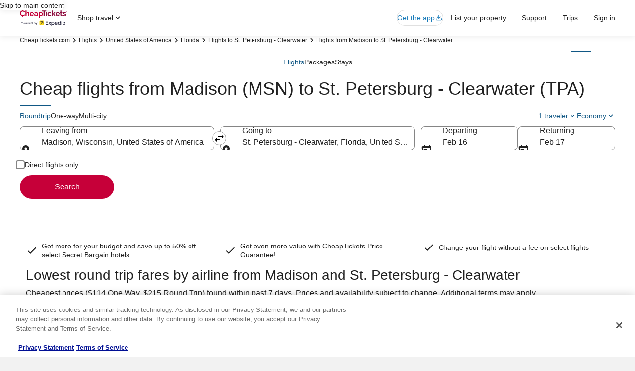

--- FILE ---
content_type: application/javascript
request_url: https://c.travel-assets.com/blossom-flex-ui/blossom-region_storefront-wizard.9501edcfe6cffce51320.js
body_size: 1447
content:
/*@license For license information please refer to blossom-region_storefront-wizard.licenses.txt*/
(self.__LOADABLE_LOADED_CHUNKS__=self.__LOADABLE_LOADED_CHUNKS__||[]).push([[3958],{83605:function(e,t,a){a.r(t),a.d(t,{StorefrontWizardRegion:function(){return w},default:function(){return N}});var n=a(96540),l=a(94791),r=a(39002),o=a(15938),i=a(49811),c=a(79160),d=a(25859),s=a(1192),m=a(19250),p=a(50224),g=a(72195),u=a(53735),E=a(28667),f=a(85911);var z;!function(e){e.STOREFRONT_WIZARD_REGION="StorefrontWizardRegion"}(z||(z={}));const b=(0,p.L)("analytics")((e=>{const{toggle:t,isExpanded:a}=((e,t,a)=>{const[l,r]=n.useState(e),o=n.useCallback((()=>r((e=>{const n=!e,l=((e,t)=>{const a=e?"open":"close";return{moduleName:t,action:m.rc.CLICK,linkName:`${a} collapsed wizard`,rfrr:`collapsed-wizard.${a}`}})(n,t);return(0,m.u3)(l,a),n}))),[r,a]);return{toggle:o,isExpanded:l}})(!1,e.componentName,e.analytics),{formatText:l}=(0,s.useLocalization)();return e.isCollapsedWizardEnabled?n.createElement("div",{className:"CollapsedWizard collapsed-wizard","data-testid":"collapsed-wizard"},n.createElement(g.N,{padding:{block:"three"}},n.createElement("div",{onClick:t,className:"uitk-link","data-testid":"collapsed-wizard-toggle"},n.createElement(u.X,null,n.createElement(E.C,null,n.createElement(g.N,{margin:"three"},n.createElement(d.LD,{id:"playback-icon",name:"search"}))),n.createElement(u.X,{wrap:"wrap"},n.createElement(E.C,{minWidth:"full_width"},n.createElement("div",{"data-testid":"collapsed-wizard-title"},n.createElement(f.D,{size:500,weight:"medium",overflow:"truncate"},l("wizard.collapsed.title")))),n.createElement(E.C,null,n.createElement("div",{"data-testid":"collapsed-wizard-subtitle"},n.createElement(f.D,{size:200,weight:"regular",overflow:"truncate"},l("wizard.collapsed.subtitle")))))))),a&&n.createElement(n.Fragment,null,e.children)):n.createElement(n.Fragment,null,e.children)}));var v=a(96298),C=a(10873),h=function(e,t,a,n){var l,r=arguments.length,o=r<3?t:null===n?n=Object.getOwnPropertyDescriptor(t,a):n;if("object"==typeof Reflect&&"function"==typeof Reflect.decorate)o=Reflect.decorate(e,t,a,n);else for(var i=e.length-1;i>=0;i--)(l=e[i])&&(o=(r<3?l(o):r>3?l(t,a,o):l(t,a))||o);return r>3&&o&&Object.defineProperty(t,a,o),o};let w=class extends n.Component{render(){var e;const{templateComponent:t,context:a,blossomComponent:l,wizardState:o}=this.props;if(!l||!t.children||t.children.length<1)return null;o.globalWizardState.setIsDesktop(a.deviceInformation);const d=t.config;d.defaultLOB&&(o.globalWizardState.config.navigation.defaultLob=d.defaultLOB,o.globalWizardState.config.navigation.activeLob=d.defaultLOB);const s=(0,c.z4)(t.children),m=(0,c.K8)(t.children),p=1===s.length,u=a.searchContext.pageType.indexOf("Storefront")>-1;o.globalWizardState.config.collapsed=null!==(e=d.collapsed)&&void 0!==e?e:o.globalWizardState.config.collapsed;const{collapsed:E}=o.globalWizardState.config;return n.createElement("div",{className:"StorefrontWizardRegion","data-stid":"destination-hero"},n.createElement("div",{className:"SimpleContainer","data-testid":"main-region"},n.createElement("div",{className:"wizard-padding"},n.createElement(b,{componentName:z.STOREFRONT_WIZARD_REGION,isCollapsedWizardEnabled:E},n.createElement(g.N,{padding:{block:"three"}},n.createElement("div",{"data-testid":"storefront-region"},n.createElement(r.x,{lobsTemplateComponent:s}),u&&n.createElement(g.N,{margin:{block:"six"}},n.createElement(i.X,{location:"AFTER_HEADER"})),p?n.createElement(g.N,{padding:{small:{inline:"six"},medium:{inline:"unset"}}},n.createElement("div",null,n.createElement(C.c,{templateComponents:s,blossomComponent:l}))):n.createElement(v.y,{context:a,templateComponents:s,blossomComponent:l,wizardFormSpacing:{padding:{small:{inline:"six"},medium:{inline:"unset"}}}}))),m.map((e=>n.createElement("div",{key:`parent-${e.metadata.id}`,className:e.config&&!1===e.config.horizontalCenter?"prevent-justify-center":""},n.createElement(C.c,{templateComponents:[e],blossomComponent:l}))))))))}};w=h([(0,l.logger)("StorefrontWizardRegion"),(0,o.inject)("wizardState","context")],w);var N=w}}]);
//# sourceMappingURL=https://bernie-assets.s3.us-west-2.amazonaws.com/blossom-flex-ui/blossom-region_storefront-wizard.9501edcfe6cffce51320.js.map

--- FILE ---
content_type: application/javascript
request_url: https://c.travel-assets.com/blossom-flex-ui/blossom-flights.6022a8fc62c91b5e87d9.js
body_size: 5918
content:
/*@license For license information please refer to blossom-flights.licenses.txt*/
(self.__LOADABLE_LOADED_CHUNKS__=self.__LOADABLE_LOADED_CHUNKS__||[]).push([[2076],{81618:function(e,t,r){r.r(t),r.d(t,{Flights:function(){return ie},default:function(){return ne}});var a=r(96540),i=r(15938),l=r(1192),n=r(64352),o=r(85911);const s=(0,i.observer)((({flights:e})=>{if(null==e||0===e.length)return null;const{formatText:t}=(0,l.useLocalization)();return a.createElement("main",null,a.createElement("table",{className:"uitk-table internal-border"},a.createElement("thead",{className:"uitk-table-head"},a.createElement("tr",null,a.createElement("th",{scope:"col"},t(n.X.flightFareTableOrigin)),a.createElement("th",{scope:"col"},t(n.X.flightFareTableDestination)),a.createElement("th",{scope:"col"},t(n.X.flightFareTableTravelDates)),a.createElement("th",{scope:"col"},t(n.X.flightFareTableFlightsFrom)))),a.createElement("tbody",{className:"uitk-table-body"},e.map(((e,r)=>a.createElement("tr",{key:r},a.createElement("td",null,e.origin.code),a.createElement("td",null,a.createElement("a",{href:e.searchUrl},e.destination.parent.name)),a.createElement("td",null,a.createElement("span",{"aria-hidden":"true"},e.mediumFormattedDepartureDate," - ",e.mediumFormattedArrivalDate),a.createElement("span",{className:"is-visually-hidden"},t(n.X.flightAccessibilityTravelDates,e.a11yFormattedDepartureDate,e.a11yFormattedArrivalDate))),a.createElement("td",null,a.createElement("a",{href:e.searchUrl},e.priceModel.formattedPrice))))))),a.createElement(o.D,{inline:"small"},t(n.X.flightFareTableDisclaimer)))}));var c=r(11717),h=r(72195),d=r(50224),m=r(62152),u=r(68174),f=r(43683),g=r(53735),p=r(28667),b=r(81984),E=r(82100);const v=(0,i.observer)((e=>{const{formatText:t}=(0,l.useLocalization)();return e.numOfPages<=1?null:a.createElement(g.X,{justifyContent:"space-between"},a.createElement(p.C,null,a.createElement(b.V,{iconId:"prev-button",onClick:e.onPrevCallback,disabled:e.preButtonDisabled,"aria-label":t(n.X.flightBarChartButtonPrev)})),a.createElement(p.C,null,a.createElement(E.x,{iconId:"next-button",onClick:e.onNextCallback,disabled:e.nextButtonDisabled,"aria-label":t(n.X.flightBarChartButtonNext)})))}));var T=r(65113),C=r(16964);const w=(0,i.observer)((e=>{const{formattedDepartureDate:t,formattedReturnDate:r,originName:i,destinationName:s,formattedTicketPrice:c,airlineName:d,searchUrl:m,originIataCode:u,destinationIataCode:f}=e,{formatText:b}=(0,l.useLocalization)();return a.createElement(a.Fragment,null,a.createElement(o.D,{size:200},t," - ",r),a.createElement(T.i,{size:"small",inline:!0},a.createElement(C.d,{moduleName:"FlightBarChart",href:m,rfrr:"flightBarChart"},a.createElement(h.N,{padding:{block:"one"}},a.createElement(g.X,null,a.createElement(p.C,null,a.createElement(o.D,{size:200,overflow:"truncate"},"(",u,") ",i)),a.createElement(p.C,null,a.createElement(o.D,{size:200,overflow:"truncate"},"- (",f,") ",s)))))),a.createElement(o.D,{size:200,weight:"bold",overflow:"truncate"},b(n.X.flightBarChartTooltip,c,d)))}));var y=function(e,t,r,a){var i,l=arguments.length,n=l<3?t:null===a?a=Object.getOwnPropertyDescriptor(t,r):a;if("object"==typeof Reflect&&"function"==typeof Reflect.decorate)n=Reflect.decorate(e,t,r,a);else for(var o=e.length-1;o>=0;o--)(i=e[o])&&(n=(l<3?i(n):l>3?i(t,r,n):i(t,r))||n);return l>3&&n&&Object.defineProperty(t,r,n),n};let D=class extends a.Component{constructor(e){super(e),Object.defineProperty(this,"graph",{enumerable:!0,configurable:!0,writable:!0,value:void 0}),Object.defineProperty(this,"drawBarChart",{enumerable:!0,configurable:!0,writable:!0,value:e=>{r.e(4051).then(r.t.bind(r,9592,23)).then((t=>{this.graph=this.createGraph(t,e),this.graph.on("draw",this.chartDidDraw)}))}}),Object.defineProperty(this,"getFareCalendars",{enumerable:!0,configurable:!0,writable:!0,value:()=>{const e=[],{fareCalendar:t}=this.props,r=t.length,a=this.props.isMobile?6:16,i=(t,r)=>{r%a==0&&e.push([]),e[e.length-1].push(t)};if(r>a)for(t.map(i);e[e.length-1].length<a;)e[e.length-1].push(this.generateEmptyFareCalendar());else e.push(t);return e}}),Object.defineProperty(this,"generateEmptyFareCalendar",{enumerable:!0,configurable:!0,writable:!0,value:()=>({ticketPrice:"",formattedTicketPrice:"",formattedDepartureDate:"",departureDate:"",formattedReturnDate:"",returnDate:"",airlineCode:"",airlineName:"",originName:"",destinationName:"",originIataCode:"",destinationIataCode:"",tripType:"",searchUrl:""})}),Object.defineProperty(this,"createGraph",{enumerable:!0,configurable:!0,writable:!0,value:(e,t)=>{const r=`#${this.props.id}`,a={labels:this.chartLabels(t),series:this.chartValue(t)},i={high:this.maxChartValue(25),low:this.minChartValue(25),axisX:{},axisY:{offset:this.getOffset(25),labelInterpolationFnc:e=>this.getYAxisValue(e),scaleMinSpace:25},distributeSeries:!0,chartPadding:{right:0,left:0}};return new e.Bar(r,a,i)}}),Object.defineProperty(this,"convertDate",{enumerable:!0,configurable:!0,writable:!0,value:e=>{const t=new Date(e);return isNaN(t.getMonth())?"":`${t.getMonth()+1}/${t.getDate()}`}}),Object.defineProperty(this,"chartDidDraw",{enumerable:!0,configurable:!0,writable:!0,value:({element:e,seriesIndex:t})=>{void 0!==t&&(this.props.withoutTooltip?e._node.addEventListener("click",this.onBarClickHandler(t)):e._node.addEventListener("click",this.showTooltip(t)),e._node.addEventListener("touchmove",this.hideTooltip()),document.addEventListener("click",this.hideTooltip()))}}),Object.defineProperty(this,"onBarClickHandler",{enumerable:!0,configurable:!0,writable:!0,value:e=>t=>{const{fareCalendars:r,currentIndex:a}=this.state;window.open(r[a][e].searchUrl,"_self"),t.stopPropagation(),this.setState({showTooltip:!1})}}),Object.defineProperty(this,"showTooltip",{enumerable:!0,configurable:!0,writable:!0,value:e=>t=>{this.clearSelected();const r=t.target;r.classList.add("selected");const i=this.graph.container,l=r.getBBox();t.stopPropagation(),this.setState({showTooltip:!0,tooltipProps:{width:i.clientWidth,left:l.x,top:l.y,content:a.createElement(w,Object.assign({},this.state.fareCalendars[this.state.currentIndex][e]))}})}}),Object.defineProperty(this,"hideTooltip",{enumerable:!0,configurable:!0,writable:!0,value:()=>e=>{this.clearSelected(),this.setState({showTooltip:!1})}}),Object.defineProperty(this,"clearSelected",{enumerable:!0,configurable:!0,writable:!0,value:()=>{const e=this.graph.container;Array.from(e.getElementsByClassName("ct-bar")).map((e=>e.classList.remove("selected")))}}),Object.defineProperty(this,"onPrevCallback",{enumerable:!0,configurable:!0,writable:!0,value:()=>{this.drawBarChart(this.state.currentIndex-1),1===this.state.currentIndex&&this.setState({preButtonDisabled:!0}),this.setState({currentIndex:this.state.currentIndex-1,nextButtonDisabled:!1,showTooltip:!1})}}),Object.defineProperty(this,"onNextCallback",{enumerable:!0,configurable:!0,writable:!0,value:()=>{this.drawBarChart(this.state.currentIndex+1),this.state.currentIndex===this.state.fareCalendars.length-2&&this.setState({nextButtonDisabled:!0}),this.setState({currentIndex:this.state.currentIndex+1,preButtonDisabled:!1,showTooltip:!1})}}),this.isFlightBarchartEmpty()||(this.state={showTooltip:!1,fareCalendars:this.getFareCalendars(),currentIndex:0,preButtonDisabled:!0,nextButtonDisabled:!1})}isFlightBarchartEmpty(){return!this.props.fareCalendar||this.props.fareCalendar.length<6}componentDidMount(){this.isFlightBarchartEmpty()||this.drawBarChart(this.state.currentIndex)}componentWillUnmount(){window.removeEventListener("click",this.showTooltip(0)),window.removeEventListener("touchmove",this.hideTooltip()),window.removeEventListener("click",this.hideTooltip()),window.removeEventListener("click",this.onBarClickHandler(0))}maxChartValue(e){const t=Math.max(...this.props.fareCalendar.map((e=>parseFloat(e.ticketPrice))));return Math.round((t+t*e/100)/e)*e}minChartValue(e){const t=Math.min(...this.props.fareCalendar.map((e=>parseFloat(e.ticketPrice))));return Math.round((t-t*e/100)/e)*e}chartValueUnit(){const e=this.props.fareCalendar[0].formattedTicketPrice;return e.match(/^\d/)?e.slice(e.search(/\D+$/)):e.slice(0,e.search(/\d/))}getYAxisValue(e){const t=this.chartValueUnit();return this.priceStartWithDigit()?e+t:t+e}priceStartWithDigit(){const e=this.props.fareCalendar[0].formattedTicketPrice;return/^\d/.test(e)}getOffset(e){return 9*(this.chartValueUnit()+this.maxChartValue(e)).length}chartLabels(e){return this.state.fareCalendars[e].map((e=>this.convertDate(e.departureDate)))}chartValue(e){return this.state.fareCalendars[e].map((e=>parseFloat(e.ticketPrice)))}render(){if(this.isFlightBarchartEmpty())return null;const{id:e,withoutTooltip:t}=this.props,{showTooltip:r,tooltipProps:i}=this.state;return a.createElement(h.N,{padding:{block:"four",inline:"four"}},a.createElement("div",{className:"FlightsBarChart uitk-card "+(t?"withoutTooltip":""),"data-testid":"flights-bar-chart"},a.createElement("div",{className:"chartContainer"},r&&i&&a.createElement(f.m,Object.assign({},i)),a.createElement("div",{id:e,className:"chart"}),a.createElement(v,{numOfPages:this.state.fareCalendars.length,preButtonDisabled:this.state.preButtonDisabled,nextButtonDisabled:this.state.nextButtonDisabled,onPrevCallback:this.onPrevCallback,onNextCallback:this.onNextCallback}))))}};D=y([i.observer],D);var N=D;const x=(0,i.observer)((e=>{const{formatText:t}=(0,l.useLocalization)();return a.createElement(a.Fragment,null,a.createElement(h.N,{margin:{block:"two"}},a.createElement(m.M,{tag:"h2",size:4},e.title)),a.createElement(u.LM,null,a.createElement(u.rw,null,a.createElement(N,{id:`flightBarChart-${e.id}`,fareCalendar:e.fareCalendar,isMobile:!1,formatText:t,withoutTooltip:e.withoutTooltip})),a.createElement(u.NP,null,a.createElement(N,{id:`flightBarChart-${e.id}`,fareCalendar:e.fareCalendar,isMobile:!0,formatText:t,withoutTooltip:e.withoutTooltip}))))}));var B=r(20780),O=r(25607);const P=e=>{const{formatText:t,moduleId:r,tripTypePillToggleState:i}=e;return a.createElement("div",null,a.createElement(O.B,{onChange:e.filterAllDeals,checked:"allDeals"==i,active:"allDeals"==i,id:`${r}-AllDealsPill`},t(n.X.flightAllDealsText)),a.createElement(O.B,{onChange:e.filterOneWay,checked:"oneWay"==i,active:"oneWay"==i,id:`${r}-OneWayPill`},t(n.X.flightOneWayText)),a.createElement(O.B,{onChange:e.filterRoundTrip,checked:"roundTrip"==i,active:"roundTrip"==i,id:`${r}-RoundTripPill`},t(n.X.flightRoundTripText)))};class F extends a.Component{constructor(e){super(e),Object.defineProperty(this,"setActiveState",{enumerable:!0,configurable:!0,writable:!0,value:e=>{const t=this.props.availableMonths.length,r=[];for(let a=0;a<t+1;a++)r.push(!1);r[e]=!0,this.setState({filterPillStatus:r})}}),Object.defineProperty(this,"filterAllDeals",{enumerable:!0,configurable:!0,writable:!0,value:()=>{this.setActiveState(0),this.props.filterAllDeals()}}),Object.defineProperty(this,"filterByMonth",{enumerable:!0,configurable:!0,writable:!0,value:(e,t)=>()=>{this.setActiveState(t),this.props.filterByMonth(e)}}),this.state={filterPillStatus:[]}}componentDidMount(){this.setActiveState(0)}render(){const{formatText:e,moduleId:t,showMonthFilter:r,availableMonths:i}=this.props,{filterPillStatus:l}=this.state;return r?a.createElement("div",null,a.createElement(O.B,{onChange:this.filterAllDeals,checked:l[0],active:l[0],id:`${t}-FilterPill0`},e(n.X.flightAllDealsText)),i.map(((r,i)=>a.createElement(O.B,{key:i,onChange:this.filterByMonth(r,i+1),checked:l[i+1],active:l[i+1],id:`${t}-FilterPill${i+1}`},e(`${n.X.flightFilteredMonth}${r}`))))):null}}var M=F;var k=e=>{const{formatText:t}=(0,l.useLocalization)(),{view:r,id:i,availableMonths:n,filterOneWay:o,filterAllDeals:s,filterRoundTrip:h,filterByMonth:d,showMonthFilter:m,tripTypePillToggleState:u}=e;switch(r){case c._.WITH_BUTTON:case c._.TRIP_TYPE:return a.createElement(P,{filterOneWay:o,filterAllDeals:s,filterRoundTrip:h,formatText:t,moduleId:i,tripTypePillToggleState:u});case c._.FILTERED:return a.createElement(M,{formatText:t,filterByMonth:d,filterAllDeals:s,availableMonths:n,showMonthFilter:m,moduleId:i});default:return null}},A=r(23031),L=r(8983),_=r(23211),I=r(72577),S=r(25859),R=r(47848),W=r(98750),j=r(6237),z=r(77251),X=r(1896);const $=(0,i.observer)((({flight:e,index:t,showCityName:r})=>{var i;const{formatText:s}=(0,l.useLocalization)(),d=e.tripType===c.Y.ONE_WAY,u=(null===(i=e.airCarrier)||void 0===i?void 0:i.name)||"Bargain Flight",{airCarrierImageUrl:f,searchUrl:g,formattedDepartureDate:p,formattedReturnDate:b,formattedTicketPrice:E,elapsedHours:v}=e,T=s(d?n.X.flightOneWayText:n.X.flightRoundTripText),w=e.origin.code,y=e.destination.code,D=r?e.origin.cityName:e.origin.name,N=r?e.destination.cityName:e.destination.name,x=Math.floor(v/24),B=(0,X.Y)(v,x),O=d?p:`${p} - ${b}`,P=d?s(n.X.flightAccessibilityMessageOneWay,u,p,D,N,E,B):s(n.X.flightAccessibilityMessageRoundTrip,u,p,D,N,b,E,B),F=d?a.createElement(S.LD,{name:"arrow_forward",size:S.So.SMALL}):a.createElement(S.LD,{name:"swap_horiz",size:S.So.SMALL});return a.createElement(R.g,null,a.createElement(W.E,null,a.createElement(L.w,{columns:6,space:"two",className:"FlightCardContent"},a.createElement(a.Fragment,null,a.createElement(_.T,{colSpan:4},a.createElement("div",null,a.createElement(h.N,{margin:{blockend:"one"}},a.createElement(m.M,{tag:"h2",size:7,className:"title-logo"},a.createElement("img",{src:f,alt:u}))),a.createElement(o.D,{size:300,inline:"strong",className:"DateRange"},O),a.createElement(h.N,{margin:{blockstart:"two"}},a.createElement(L.w,{columns:4,space:"two"},a.createElement(_.T,null,a.createElement("div",null,a.createElement(o.D,{size:500},w),a.createElement(o.D,{size:100,overflow:"truncate"},D))),a.createElement(_.T,null,F),a.createElement(_.T,null,a.createElement("div",null,a.createElement(o.D,{size:500},y),a.createElement(o.D,{size:100,overflow:"truncate"},N))))))),a.createElement(_.T,{colSpan:2},a.createElement(z.S,{lockupPrice:E,priceSubtextFirst:T,priceSubtextStandard:B,a11yPrice:`${E} ${T}, ${B}`})))),a.createElement(j.w,null,a.createElement(C.d,{moduleName:"Flights",href:g,rfrr:`flightFilteredCard-${t}`},P))))}));var U=r(96912),H=r(79611),Y=r(27158),V=r(75826);var K=r(68370),G=r(45514);const Q=({isMobile:e,logoUrl:t,logoAlt:r})=>{const i=e?"three":"four";return a.createElement(h.N,{margin:{inlineend:i}},a.createElement(p.C,{maxWidth:48,minWidth:48},a.createElement("div",null,a.createElement(K.M,{imageFit:"contain",ratio:K.l.R1_1},a.createElement(G.F,{src:t,alt:r,lazyLoading:"lazy"})))))},q=({flight:e,airCarrierEBF:t,isMobile:r,isOutBound:i,showCityName:s})=>{var c,d,u;const{formatText:f}=(0,l.useLocalization)();let p,b;i?(p=s?e.origin.cityName:e.origin.name,b=s?e.destination.cityName:e.destination.name):(p=s?e.destination.cityName:e.destination.name,b=s?e.origin.cityName:e.origin.name);const E=[i?e.origin.code:e.destination.code,i?e.destination.code:e.origin.code,null!==(u=i?null===(c=e.airCarrier)||void 0===c?void 0:c.name:null===(d=e.inboundAirCarrier)||void 0===d?void 0:d.name)&&void 0!==u?u:t];return a.createElement(h.N,{padding:{inlineend:"three"}},a.createElement("div",null,a.createElement(h.N,{margin:"unset"},a.createElement(m.M,{size:r?6:5},a.createElement(g.X,{alignItems:"center"},p,a.createElement(h.N,{margin:{inline:"two"}},a.createElement(S.LD,{name:"arrow_forward",size:S.So.EXTRA_SMALL})),b))),a.createElement(h.N,{margin:{blockstart:"one"}},a.createElement(o.D,{size:200,theme:"secondary",weight:"regular"},f(n.X.flightAirportsWithAirline,...E)))))},J=({airCarrier:e,airCarrierEBF:t,flight:r,isMobile:i,isOneWay:l,isOutBound:n,showCityName:o})=>{const{airCarrierImageUrl:s,formattedDepartureDate:c,formattedReturnDate:d,inboundAirCarrierImageUrl:u}=r,f=n?c:d,b=n?s:u,E=l||n?void 0:{blockstart:"four"},v=l?{block:i?"six":"eight"}:void 0;return a.createElement(h.N,{margin:E,padding:v},a.createElement(p.C,null,a.createElement(g.X,{direction:"row",alignItems:"center",justifyContent:"space-between"},a.createElement(p.C,{grow:1},a.createElement(g.X,null,a.createElement(Q,{isMobile:i,logoAlt:e,logoUrl:b}),a.createElement(q,{flight:r,airCarrierEBF:t,isMobile:i,isOutBound:n,showCityName:o}))),a.createElement(p.C,null,a.createElement(m.M,{size:6},f)))))},Z=(0,i.observer)((e=>{var t,r;const{flight:i,index:s,isMobile:d,showCityName:m}=e,u=(0,V.KY)(),{formatText:f}=(0,l.useLocalization)(),p="Bargain Flight",b=null!==(r=null===(t=i.airCarrier)||void 0===t?void 0:t.name)&&void 0!==r?r:p,E=i.tripType===c.Y.ONE_WAY,v=(0,X.Y)(i.elapsedHours,Math.floor(i.elapsedHours/24)),T={airCarrier:b,isOneWay:E,flight:i,formattedElapsedTime:v,showCityName:m};return a.createElement(R.g,{border:!0,"data-testid":`flightListingWithButtonCard-${s}`},a.createElement(j.w,null,a.createElement(C.d,{moduleName:"Flights",href:i.searchUrl,rfrr:`flightListingWithButtonCard-${s}`,linkName:"Flight listing module card has been clicked","data-testid":`flightListingWithButton-CardLink-${s}`},((e,t)=>{const{airCarrier:r,isOneWay:a,formattedElapsedTime:i,flight:l,showCityName:o}=e,s=o?l.origin.cityName:l.origin.name,c=o?l.destination.cityName:l.destination.name,h=[r,l.formattedDepartureDate,s,c,l.formattedTicketPrice,i],d=[r,l.formattedDepartureDate,s,c,l.formattedReturnDate,l.formattedTicketPrice,i];return a?t(n.X.flightAccessibilityMessageOneWay,...h):t(n.X.flightAccessibilityMessageRoundTrip,...d)})(T,f))),a.createElement(h.N,{padding:{blockstart:"six",blockend:"four",inline:d?"four":"six"}},a.createElement(W.E,{padded:!1},a.createElement(g.X,{direction:"column"},a.createElement(J,{airCarrier:b,airCarrierEBF:p,flight:i,isMobile:d,isOneWay:E,isOutBound:!0,showCityName:m}),!E&&a.createElement(J,{airCarrier:b,airCarrierEBF:p,flight:i,isMobile:d,isOneWay:E,isOutBound:!1,showCityName:m})),a.createElement(Y.j,null),a.createElement(g.X,{alignItems:d?"end":"center",direction:d?"column-reverse":void 0,justifyContent:"space-between"},a.createElement(h.N,{margin:d?{blockstart:"one",inlineend:"four"}:void 0},a.createElement(o.D,{size:d?100:200,theme:"secondary",weight:"regular"},v)),a.createElement(H.P,{position:{zindex:"layer3"}},a.createElement(U.y,{tag:"a",href:i.searchUrl,"data-testid":`flightListingWithButton-CTA-${s}`,onClick:()=>u(`Flights.flightListingWithButtonCTA-${s}.click`,"Flight listing module CTA has been clicked")},f(n.X.flightFindDealsFrom,i.formattedTicketPrice)))))))})),ee=(0,i.observer)((({flight:e,index:t,isMobile:r,isTablet:i,view:l,showCityName:n})=>{var o;const s=a.createElement(I.H,{flight:e,index:t,isMobile:r,isTablet:i,showCityName:n}),h=a.createElement($,{flight:e,index:t,showCityName:n}),d=a.createElement(Z,{flight:e,index:t,isMobile:r,showCityName:n});return null!==(o={[c._.FILTERED]:h,[c._.WITH_BUTTON]:d}[l])&&void 0!==o?o:s}));var te=e=>{const{view:t,isMobile:r,isTablet:i,useParentForAirportName:l,flights:n}=e,o=r||i?1:2,s=new A.F("flightCard");return a.createElement(h.N,{padding:{blockstart:"three"}},a.createElement(L.w,{columns:o,space:"three"},a.createElement(a.Fragment,null,n.map(((e,n)=>a.createElement(_.T,{key:s.next()},a.createElement(ee,{flight:e,index:n,isMobile:r,isTablet:i,view:t,showCityName:l})))))))};const re=(0,d.L)("flightsStore","context")((0,i.observer)((e=>{const{id:t,model:r,flightsStore:i}=e,[l,n]=a.useState(r.flights.filter((e=>e.tripType===c.Y.ROUND_TRIP))),[o,s]=a.useState("roundTrip");a.useEffect((()=>{r.publishListingToMap&&i.publishFlightsToMap(l)}),l);const d={id:t,availableMonths:r.availableMonths,view:r.view,showMonthFilter:r.showMonthFilter,filterOneWay:()=>{s("oneWay"),n(r.flights.filter((e=>e.tripType===c.Y.ONE_WAY)))},filterAllDeals:()=>{s("allDeals"),n(r.flights)},filterRoundTrip:()=>{s("roundTrip"),n(r.flights.filter((e=>e.tripType===c.Y.ROUND_TRIP)))},filterByMonth:e=>{n(r.flights.filter((t=>t.monthOfDeparture===e)))},tripTypePillToggleState:o},f={view:r.view,useParentForAirportName:r.useParentForAirportName,flights:l};return a.createElement(a.Fragment,null,a.createElement(m.M,{tag:"h2",size:4},e.model.title),a.createElement(h.N,{padding:{blockend:"two"}},a.createElement(B.u,{size:1},e.model.subtitle)),a.createElement(k,Object.assign({},d)),a.createElement(u.LM,null,a.createElement(u.zQ,null,a.createElement(te,Object.assign({isMobile:!1,isTablet:!1},f))),a.createElement(u.rw,null,a.createElement(te,Object.assign({isMobile:!1,isTablet:!0},f))),a.createElement(u.NP,null,a.createElement(te,Object.assign({isMobile:!0,isTablet:!1},f)))))})));var ae=function(e,t,r,a){var i,l=arguments.length,n=l<3?t:null===a?a=Object.getOwnPropertyDescriptor(t,r):a;if("object"==typeof Reflect&&"function"==typeof Reflect.decorate)n=Reflect.decorate(e,t,r,a);else for(var o=e.length-1;o>=0;o--)(i=e[o])&&(n=(l<3?i(n):l>3?i(t,r,n):i(t,r))||n);return l>3&&n&&Object.defineProperty(t,r,n),n};let ie=class extends a.Component{constructor(e){super(e),Object.defineProperty(this,"model",{enumerable:!0,configurable:!0,writable:!0,value:void 0}),Object.defineProperty(this,"getFlightsView",{enumerable:!0,configurable:!0,writable:!0,value:(e,t)=>{switch(e.view){case c._.FARE_TABLE:const r=this.state.flights.filter((e=>e.tripType===c.Y.ROUND_TRIP));return a.createElement(s,{flights:r});case c._.BAR_CHART:return a.createElement(x,{title:e.title,id:t,fareCalendar:e.fareCalendar});case c._.BAR_CHART_WITHOUT_TOOLTIP:return a.createElement(x,{title:e.title,id:t,fareCalendar:e.fareCalendar,withoutTooltip:!0});default:return a.createElement(re,{model:e,id:t})}}});const{templateComponent:t,flexModuleModelStore:r}=this.props;this.model=r.getModel(t.metadata.id),this.model&&!le(this.model)&&(this.state={flights:this.model.flights})}render(){if(!this.model||le(this.model))return null;const{metadata:{id:e},config:t}=this.props.templateComponent,{fmId:r,fmTitleId:i}=t;return a.createElement(V.ee,{trackOnce:!0,linkName:"Flights module has been seen",referrerId:`Flights.${this.model.view}.${this.model.strategy}.Impression`},a.createElement(h.N,{margin:{blockstart:"four"}},a.createElement("div",{className:"Flights",id:e,"data-fm":r,"data-fm-title-id":i},this.getFlightsView(this.model,e))))}};ie=ae([i.observer],ie);const le=e=>e.view===c._.BAR_CHART||e.view===c._.BAR_CHART_WITHOUT_TOOLTIP?!e.fareCalendar||0===e.fareCalendar.length:!e.flights||0===e.flights.length;var ne=(0,d.L)("flexModuleModelStore")(ie)}}]);
//# sourceMappingURL=https://bernie-assets.s3.us-west-2.amazonaws.com/blossom-flex-ui/blossom-flights.6022a8fc62c91b5e87d9.js.map

--- FILE ---
content_type: application/javascript
request_url: https://c.travel-assets.com/blossom-flex-ui/shared~PriceLockup.e64349c6bbb4c8a079a0.js
body_size: 1746
content:
/*@license For license information please refer to shared~PriceLockup.licenses.txt*/
(self.__LOADABLE_LOADED_CHUNKS__=self.__LOADABLE_LOADED_CHUNKS__||[]).push([[3903],{77408:function(e,t,n){n.d(t,{b:function(){return c}});var r=n(1192),a=n(96540),l=n(85911),i=n(65113);const c=({hotelLink:e,textAlignment:t})=>{const{formatText:n}=(0,r.useLocalization)();return a.createElement(l.D,{size:300,weight:"regular",align:t},a.createElement(i.i,{className:"getRatesText"},a.createElement("a",{href:e},n("hotels.price.getRates"))))}},1927:function(e,t,n){n.d(t,{S2:function(){return d},Ay:function(){return g},cp:function(){return m}});var r=n(96540),a=n(77408),l=n(77251),i=n(1192),c=n(75281);function o(e){var t,n;const{formatText:r,formatDateString:a}=(0,i.useLocalization)(),{isoCheckIn:l,isoCheckOut:o,hotelPrice:{messages:s}}=e;if(null==s?void 0:s.length)return{priceSubtextFirst:null===(t=s[0])||void 0===t?void 0:t.value,priceSubtextStandard:null===(n=s[1])||void 0===n?void 0:n.value};const u=a(l,{skeleton:c.DX}),m=a(o,{skeleton:c.DX});return{priceSubtextFirst:r("hotels.price.perNight"),priceSubtextStandard:r("hotels.whenBooking",u,m)}}const s=({hotel:e,priceA11y:t,strikeThroughPrice:n,align:a})=>{const{formattedPrice:i,hotelPrice:c}=e,{priceSubtextFirst:s,priceSubtextStandard:u}=o(e),{formattedAmount:m,dateRange:d,secondaryPrice:g,taxAndFeeClarify:E,nightlyPrice:h}=c,p={lockupPrice:null!=m?m:i,priceSubtextFirst:s,priceSubtextStandard:u,a11yPrice:(null==t?void 0:t.getA11yText())||"",strikeThroughPrice:n,align:a,dateRange:d,taxAndFeeClarify:E,secondaryPrice:g,nightlyPrice:h,formattedAmount:m,isHotelPrice:!0};return r.createElement(l.S,Object.assign({},p))};var u=n(67385);function m({formattedPrice:e,hotelPrice:t}){return e&&t&&"0"!==t.value}const d=e=>{const{model:t}=(0,u.Y)(),n=m(e.hotel);return(n||t.showGetPriceIfNoPrice)&&e.hasGetRatesText?!n&&t.showGetPriceIfNoPrice?r.createElement(a.b,{hotelLink:e.hotelLink,textAlignment:e.textAlignment}):r.createElement(s,Object.assign({},e)):null};var g=d},77251:function(e,t,n){n.d(t,{S:function(){return g}});var r=n(96540),a=n(28667),l=n(53735),i=n(85911),c=n(72195),o=n(25859),s=n(46414),u=n(68174),m=n(10862);const d=(e,t,n,s,u)=>{if(e.length>0&&Array.isArray(e)){const t=e.map(((e,t)=>r.createElement("div",{key:`price-subtext-${t}`},e)));return r.createElement(a.C,null,r.createElement(c.N,{padding:{blockstart:n?"one":"unset"}},r.createElement("div",null,t)))}return r.createElement(c.N,{padding:{blockstart:n?"one":"unset"}},r.createElement(l.X,{alignItems:"center"},r.createElement(r.Fragment,null,u&&r.createElement(a.C,{alignSelf:"start"},r.createElement(c.N,{margin:{inlineend:"half"}},r.createElement(o.LD,{name:"check",size:o.So.EXTRA_SMALL,theme:"positive"}))),r.createElement(a.C,null,r.createElement(i.D,{theme:s?"positive":void 0,size:100,align:t?"left":"right",whiteSpace:s?"nowrap":void 0},e)))))},g=e=>{const{align:t,lockupPrice:n,strikeThroughPrice:g,priceSubtextFirst:h,priceSubtextStandard:p,a11yPrice:f,a11yStrikeThroughDialogTrigger:y,hasMoreInfoTrigger:S,isStrikeThroughFirst:b,onClickMoreInfoTrigger:k,disclaimerRef:v,dateRange:x,secondaryPrice:P,taxAndFeeClarify:C,buttonStyle:T,nightlyPrice:A,formattedAmount:w,isHotelPrice:L}=e,D=Boolean(b&&g&&!S),N=Boolean(!b&&g&&!S),F=Boolean(!b&&S&&g&&y),I=t===m.x.LEFT,z=x?d(x,I,!0):p&&d(p,I,!0),_=()=>P?d(P,I,!1):w?null:h&&d(h,I,!1),R=r.createElement(r.Fragment,null,r.createElement(a.C,{alignSelf:"center"},r.createElement(s.t,null,r.createElement("button",{style:T,ref:v,onClick:k,type:"button","aria-label":y},r.createElement(l.X,{alignItems:"center",justifyContent:"end"},r.createElement(a.C,null,r.createElement(o.LD,{name:"info_outline",size:o.So.SMALL})),r.createElement(a.C,null,r.createElement("del",{"data-testid":"strike-through-price-trigger"},r.createElement(i.D,{size:300},g))))))),n&&r.createElement(a.C,null,r.createElement(E,{price:n,dataTestId:"price-with-trigger"})));return r.createElement("div",{"data-testid":"price-summary"},r.createElement(l.X,{justifyContent:"center",direction:"column",wrap:"wrap",alignItems:I?m.x.LEFT:m.x.RIGHT},D&&r.createElement(a.C,null,r.createElement("del",{"data-testid":"strike-through-first"},r.createElement(i.D,{size:300},g))),L?r.createElement(r.Fragment,null,A&&r.createElement(E,{price:A,dataTestId:"nightly-price",size:500,align:"right"}),r.createElement(a.C,null,r.createElement("div",null,r.createElement("span",{className:"is-visually-hidden"},f),F&&r.createElement(u.LM,null,r.createElement(u.NP,null,r.createElement(c.N,{padding:{blockstart:"one"}},r.createElement(l.X,{justifyContent:"end",direction:"column",wrap:"wrap"},R))),r.createElement(u.zQ,null,r.createElement(c.N,{padding:{blockstart:"one"}},r.createElement(l.X,{justifyContent:"end",space:"one",wrap:"wrap"},R)))),N&&r.createElement("del",{"data-testid":"strike-through-without-trigger"},r.createElement(i.D,{align:I?"left":"right"},g)),n&&!F&&r.createElement(E,{price:n,dataTestId:"price-without-trigger",bold:!0,size:500}))),_(),z,C&&d(C,I,!0,!0,!0)):r.createElement(r.Fragment,null,r.createElement(a.C,null,r.createElement("div",null,r.createElement("span",{className:"is-visually-hidden"},f),F&&r.createElement(u.LM,null,r.createElement(u.NP,null,r.createElement(c.N,{padding:{blockstart:"one"}},r.createElement(l.X,{justifyContent:"end",direction:"column",wrap:"wrap"},R))),r.createElement(u.zQ,null,r.createElement(c.N,{padding:{blockstart:"one"}},r.createElement(l.X,{justifyContent:"end",space:"one",wrap:"wrap"},R)))),N&&r.createElement("del",{"data-testid":"strike-through-without-trigger"},r.createElement(i.D,{align:I?"left":"right"},g)),n&&!F&&r.createElement(E,{price:n,dataTestId:"price-without-trigger",bold:!0}))),_(),C&&d(C,I,!0),A&&d(A,I,!0),z)))},E=({price:e,dataTestId:t,bold:n=!1,size:a=600,align:l})=>r.createElement(i.D,{align:l||void 0,size:a,weight:n?"bold":void 0,"data-testid":t},e)},10862:function(e,t,n){var r;n.d(t,{x:function(){return r}}),function(e){e.LEFT="start",e.RIGHT="end"}(r||(r={}))}}]);
//# sourceMappingURL=https://bernie-assets.s3.us-west-2.amazonaws.com/blossom-flex-ui/shared~PriceLockup.e64349c6bbb4c8a079a0.js.map

--- FILE ---
content_type: application/javascript
request_url: https://c.travel-assets.com/blossom-flex-ui/blossom-wizard-flight-pwa.94beacb37113d7deae1e.js
body_size: 6462
content:
/*@license For license information please refer to blossom-wizard-flight-pwa.licenses.txt*/
(self.__LOADABLE_LOADED_CHUNKS__=self.__LOADABLE_LOADED_CHUNKS__||[]).push([[4142],{79635:function(e,t,a){a.r(t),a.d(t,{Views:function(){return me},WizardFlightPWA:function(){return he},default:function(){return Ce},getFlightClassCodeForURL:function(){return ge},getLegURLFragment:function(){return ue}});var l=a(96540),n=a(15938),i=a(4258),r=a(63971),o=a(36312),c=a(19866),d=a(70565),s=a(5327),m=a(49784),g=a(85625),u=a(1192),f=a(8508),E=a(68174),h=a(96912),C=a(25859),S=a(53735),p=a(28667),T=a(79611),b=a(26277),P=a(2507),A=a(26143),L=a(72195),v=a(42955),I=a(80105),N=a(39366),_=a(67488),W=a(14891),w=a(86947),y=a(96958),k=a(89566),F=a(52613),U=a(89575),z=a(95615),O=a(98530),D=a(71877);function R(e,t){const a=(0,l.useRef)(!1);(0,l.useEffect)((()=>{a.current?e():a.current=!0}),t)}var M,x,H=a(44768);!function(e){e.SMALL="small",e.MEDIUM="medium"}(M||(M={})),function(e){e.DEFAULT="default",e.HOTWIRE="hotwire",e.LANDING_PAGE="landing-page",e.LANDING_PAGE_UX_TWEAKS="landing-page-ux-tweaks"}(x||(x={}));const B=({ctaVisible:e,displayText:t,iconName:a,onClickScrollToWizard:n,viewsize:i})=>{if(i!==M.SMALL)return null;const r=a?l.createElement(C.LD,{name:a}):null;return l.createElement(P.K,{isVisible:e},l.createElement(A.t,{className:"mobileStickyWizardCTA",isVisible:e,triggerRef:null,autoFocus:!1},l.createElement(L.N,{padding:{block:"four",inline:"three"}},l.createElement("div",null,l.createElement(S.X,{justifyContent:"space-between",wrap:"nowrap",alignItems:"center",space:"two"},l.createElement(l.Fragment,null,l.createElement(p.C,null,l.createElement(h.y,{"data-testid":"MobileStickyCTA",onClick:n,isFullWidth:!0},t," ",r))))))))},Y=(e,t)=>{0===e[0].intersectionRatio&&(document.querySelector("#d1-btn").click(),t.disconnect())},$=(0,n.observer)((e=>{var t;const{flightWizardState:a,globalWizardState:n,flightWizardState:{config:i}}=e.wizardState,{deviceInformation:c}=e.context,d=null==c?void 0:c.mobile,{flexModuleModelStore:s,templateComponent:g}=e,{metadata:{id:h}}=g,C=s.getModel(h);if(!C)return null;(0,m._H)("SEARCH_TOOLS_DATES_FIELD_OPEN",f.ht,{onSuccess:()=>{var e;const{wizardInputsArray:t}=a,l=t.find((e=>{var t;return"d1-btn"===(null===(t=e.current)||void 0===t?void 0:t.id)}));if(null==l?void 0:l.current)if(d){null===(e=v.current)||void 0===e||e.scrollIntoView({block:"start",behavior:"smooth"});new IntersectionObserver(Y,{threshold:1}).observe(l.current)}else l.current.click()}});const{formatText:S,formatDate:p}=(0,u.useLocalization)(),{registerTarget:T}=(0,r.OK)(),{scrollTo:b}=(0,r.xC)(),[P,A]=l.useState(!1),L=l.useRef(null),v=T("WizardWrapperSticky"),{flightClassCode:I,listOfAdditionalLegs:W,subLOBState:w,nonHotelTravelersMetadata:y,multiCityFlightLegURL:k,lastAdditionalLegDate:F}=a;a.overrideConfig((()=>{a.config.enableNonStopFlight=!0}));const U=null!==(t=g.config.view)&&void 0!==t?t:x.DEFAULT;W.length>1&&(0,N.liveAnnounce)(S(_.XT.multiCityFlightLegLabel,W.length+1),N.Level.POLITE);const z={flightType:"on",flightClass:ge(I),mode:"search",trip:w,leg1:ue(a,i,p)[0],leg2:ue(a,i,p)[1],flightAirline:n.flightAirline,flightWizardState:e.wizardState.flightWizardState,maxhops:e.wizardState.flightWizardState.isNonStopFlightChecked?"maxhops:0":"",globalWizardState:n},O=()=>{if(v&&v.current){const e=v.current.getBoundingClientRect().bottom<0;A(e)}else A(!1)};l.useEffect((()=>(window.addEventListener("scroll",O),()=>{window.removeEventListener("scroll",(()=>O))})),[]),R((()=>{w===o.PC.ROUND_TRIP&&(0,H.mu)({flightHiddenSearchDataProps:z,multiCityFlightLegURL:k,travelersMetadata:y})}),[a.date.end]),R((()=>{w===o.PC.ONE_WAY&&(0,H.mu)({flightHiddenSearchDataProps:z,multiCityFlightLegURL:k,travelersMetadata:y})}),[a.date.start]),R((()=>{(0,H.Gz)(w,n.getDateFromConfig(i.date).start,F)&&(0,H.mu)({flightHiddenSearchDataProps:z,multiCityFlightLegURL:k,travelersMetadata:y})}),[F]);const D=a.subLOBState!==o.PC.MULTI_CITY,$=!(a.isAddAHotelChecked||a.isAddACarChecked)&&a.subLOBState!==o.PC.MULTI_CITY,X=U===x.LANDING_PAGE_UX_TWEAKS?_.XT.searchButton:"wizard.mobile.label.flight",V=U===x.LANDING_PAGE_UX_TWEAKS?"arrow_forward":void 0;return l.createElement(E.LM,null,l.createElement(E.NP,null,l.createElement("div",{className:"WizardFlightPWALP-Wrapper",id:"WizardWrapperSticky",ref:v},l.createElement(G,Object.assign({flightHiddenSearchDataProps:z,options:C},e)),l.createElement(B,{ctaVisible:P,displayText:S(X),iconName:V,onClickScrollToWizard:()=>{b("WizardWrapperSticky",[])},viewsize:M.SMALL}))),l.createElement(E.rw,null,l.createElement("div",{className:`WizardFlightPWALP-Wrapper ${U}`,id:"WizardWrapperSticky",ref:L},l.createElement(G,Object.assign({flightHiddenSearchDataProps:z,options:C,stickyWizardEnabled:U===x.LANDING_PAGE_UX_TWEAKS?D:$},e)))))}));$.displayName="WizardFlightPWALPView";const X=({stickyWizardEnabled:e,setSticky:t,isSticky:a,children:n})=>l.createElement(l.Fragment,null,e?l.createElement(v.D,{zIndex:500,onFixed:e=>t(e)},l.createElement(T.P,{type:"relative",position:{zindex:"layer4"}},l.createElement(I.p,{elevation:a?"floating":"default",toolbarType:a?"standard":"transparent"},n))):n),G=e=>{var t;const{flightHiddenSearchDataProps:a,onSelectFlightType:n,options:i,stickyWizardEnabled:r=!1,templateComponent:m,wizardState:f,compositionStore:h}=e,C=1===(0,g.useExperiment)("FLP_Search_Form_updating_tabAnchorType_prop_to_default",!0).exposure.bucket,[T,P]=l.useState(!1),{formatText:A}=(0,u.useLocalization)(),{flightWizardState:v,globalWizardState:I}=f,{config:N,isAddAHotelChecked:R,isAddACarChecked:M,subLOBState:x}=v,{enableAddCar:H,enableAddHotel:B,enableNonStopFlight:Y,travelers:$,travelersWithCar:G,travelersWithHotel:V}=N;let K;K=B&&R?V:H&&M?G:$;const{noRehydratationValues:j}=$;l.useEffect((()=>{T&&x===o.PC.MULTI_CITY&&(P(!1),window.scrollTo({top:0,behavior:"smooth"}))}),[x]);const Q=m.config.isCenteredSubmitButton,q=m.config.view===me.LANDING_PAGE_UX_TWEAKS,J=l.useRef(!0),Z=r?"WizardFlightPWALP-sticky":"WizardFlightPWALP",ee=!T||!r,te=(()=>{switch(x){case o.PC.ROUND_TRIP:return 0;case o.PC.ONE_WAY:return 1;case o.PC.MULTI_CITY:return 2;default:return 0}})(),ae="wizard-flight-tab-",le=x!==o.PC.MULTI_CITY?N.referrerId:N.multiCityFlight.referrerId,{pageHeading:ne,pageSubHeadline:ie,tokens:re}=h.composition||{},{link:oe,text:ce}=(0,O.p)(null==re?void 0:re.flightsInteractiveLowestPriceToken),de=i.titleFromPageHeader&&ne||void 0,se=i.subTitleFromPageSubHeader&&ie||void 0,ge={small:3,medium:2,large:2};l.useLayoutEffect((()=>{J.current&&(J.current=!1)}));const ue=l.createElement(l.Fragment,null,x!==o.PC.MULTI_CITY&&N.enableAddHotel&&l.createElement(_.j3,{flightWizardState:v,isUsingUXTweaks:q}),x===o.PC.ROUND_TRIP&&N.enableAddCar&&l.createElement(_.tS,{flightWizardState:v,isUsingUXTweaks:q})),fe=l.createElement(S.X,{alignItems:"center",space:"six"},q&&l.createElement(p.C,null,l.createElement(_.cl,{onFlightTypeUpdate:n,activeFlightType:x,showOneway:!0,showMultiCity:!0})),l.createElement(p.C,null,l.createElement(U.x,{colSpan:{small:2,medium:2,large:2},config:K,lobState:v,menuAlign:q?b.C.LEFT:void 0,noRehydratationValues:j,triggerType:z.G.LINK_BUTTON})),l.createElement(p.C,null,l.createElement(E.LM,null,l.createElement(E.NP,null,l.createElement(k._,{colSpan:ge,menuPosition:q?b.C.RIGHT:void 0,onSelectPreferredClassCode:e.onSelectPreferredClassCode,wizardState:e.wizardState})),l.createElement(E.rw,null,l.createElement(k._,{colSpan:ge,onSelectPreferredClassCode:e.onSelectPreferredClassCode,wizardState:e.wizardState})))),q?l.createElement(E.LM,null,l.createElement(E.rw,null,ue)):l.createElement(p.C,null,l.createElement(y.Y,{onSelectPreferredAirline:e.onSelectPreferredAirline,wizardState:e.wizardState}))),Ee=l.createElement(l.Fragment,null,l.createElement(L.N,{margin:q?void 0:{blockstart:"three"},padding:q?{inline:T?"six":"unset",block:T?"four":"unset"}:{inline:T?"three":"unset",block:T?"three":"unset"}},l.createElement("div",null,l.createElement(S.X,{direction:"row",alignContent:"start",justifyContent:"space-between"},l.createElement(p.C,{alignSelf:"center",maxWidth:"full_width"},q?l.createElement(L.N,{padding:{small:{blockstart:"three"},medium:{block:x===o.PC.MULTI_CITY?"four":"two"}}},fe):l.createElement("div",null,l.createElement(c.NX,{className:"flightTypeTabs",selectedTab:te,onTabSelect:e=>{const t=[o.PC.ROUND_TRIP,o.PC.ONE_WAY,o.PC.MULTI_CITY];n(t[e])},tabsType:c.D0.NATURAL,tabAnchorType:C?d.H.DEFAULT:d.H.BUTTON,"data-testid":te,withBorder:!1},l.createElement(s.e,{name:A(_.XT.flightRoundTripText),targetURI:`?flightType=${o.PC.ROUND_TRIP}`,id:`${ae}${o.PC.ROUND_TRIP}`}),l.createElement(s.e,{name:A(_.XT.flightOneWayText),targetURI:`?flightType=${o.PC.ONE_WAY}`,id:`${ae}${o.PC.ONE_WAY}`}),l.createElement(s.e,{name:A(_.XT.flightMultiCityText),targetURI:`?flightType=${o.PC.MULTI_CITY}`,id:`${ae}${o.PC.MULTI_CITY}`})))),!q&&l.createElement(p.C,{alignSelf:"center"},l.createElement("div",null,l.createElement(E.LM,null,l.createElement(E.zQ,null,l.createElement(L.N,{padding:{inline:"six"}},fe)))))),q&&l.createElement(E.LM,null,l.createElement(E.NP,null,l.createElement(L.N,{margin:{block:"two"}},l.createElement(S.X,{space:"six"},ue))),l.createElement(E.rw,null)),l.createElement("div",null,0===te&&l.createElement("div",{id:`${ae}${o.PC.ROUND_TRIP}`,role:"tabpanel"},l.createElement(_.cx,{flightConfig:N,flightWizardState:v,formProps:e,isInitialMount:J.current,isSticky:T,isUsingUXTweaks:q})),1===te&&l.createElement("div",{id:`${ae}${o.PC.ONE_WAY}`,role:"tabpanel"},l.createElement(_.mz,{flightConfig:N,flightWizardState:v,formProps:e,isInitialMount:J.current,isSticky:T,isUsingUXTweaks:q})),2===te&&l.createElement("div",{id:`${ae}${o.PC.MULTI_CITY}`,role:"tabpanel"},l.createElement(_.$h,{flightConfig:N,flightWizardState:v,formProps:e,isUsingUXTweaks:q}))),q&&Y&&x!==o.PC.MULTI_CITY&&l.createElement(E.LM,null,l.createElement(E.rw,null,l.createElement(L.N,{margin:{medium:{blockstart:"two",blockend:T?"unset":"three"},large:{blockend:"unset"}}},l.createElement(S.X,null,l.createElement(_.r2,{flightWizardState:v}))))))),!T&&(q?l.createElement(E.LM,null,l.createElement(E.NP,null,l.createElement(l.Fragment,null,Y&&x!==o.PC.MULTI_CITY&&l.createElement(L.N,{margin:{block:"two"}},l.createElement(S.X,null,l.createElement(_.r2,{flightWizardState:v}))),l.createElement(F.D,{globalConfig:I.config,isCenteredButton:Q,isUsingUXTweaks:!0,lobState:v,rfrr:le,submitButtonIconName:"arrow_forward"}))),l.createElement(E.rw,null)):l.createElement(l.Fragment,null,l.createElement(E.LM,null,l.createElement(E.NP,null,l.createElement(L.N,{padding:{blockstart:"four"}},fe)),l.createElement(E.zQ,null)),l.createElement(F.D,{lobState:v,rfrr:le,globalConfig:I.config,isCenteredButton:Q,noBlockendPadding:!0}))),T&&(q?l.createElement(E.LM,null,l.createElement(E.NP,null,l.createElement(l.Fragment,null,l.createElement(F.D,{globalConfig:I.config,isCenteredButton:Q,isUsingUXTweaks:!0,lobState:v,rfrr:le,submitButtonIconName:"arrow_forward"}),l.createElement(L.N,{margin:{blockstart:"one",blockend:"six"}},l.createElement(S.X,{space:"six"},ue)))),l.createElement(E.rw,null)):l.createElement(E.LM,null,l.createElement(E.rw,null,l.createElement(L.N,{padding:{block:"four",inlinestart:"four"}},fe)),l.createElement(E.zQ,null))));return l.createElement("form",{noValidate:!0,className:"WizardFlightPWALP",action:v.isAddAHotelChecked||v.isAddACarChecked?"/flexibleshopping":"/Flights-Search",onSubmit:v.submit,id:N.elementId,"data-fm":(0,D.f4)(m),"data-fm-title-id":m.config.fmTitleId,"data-testid":Z},v.isAddAHotelChecked||v.isAddACarChecked?l.createElement(_.g$,{flightWizardState:v,flightAirlineCode:null===(t=I.flightAirline)||void 0===t?void 0:t.value}):l.createElement(_.HC,Object.assign({},a)),ee&&l.createElement(l.Fragment,null,l.createElement(W.W,{lobState:v,customTitle:de,mobileHeadingSize:m.config.mobileHeadingSize}),l.createElement(_.Bu,{interactivePriceLinkUrl:oe,interactivePriceLinkText:ce,isUsingUXTweaks:q}),!oe&&l.createElement(w.a,{lobState:v,customSubTitle:se})),l.createElement(X,{stickyWizardEnabled:r,setSticky:P,isSticky:T},Ee),l.createElement(E.LM,null,l.createElement(E.rw,null,l.createElement(l.Fragment,null,T&&l.createElement(L.N,{padding:{blockend:"twelve"}},l.createElement("div",null,l.createElement(L.N,{padding:{blockend:"twelve"}},l.createElement("div",null))))))))};var V=a(19250);const K=(0,n.observer)((e=>{var t;const{page:a,flexModuleModelStore:n,templateComponent:r,compositionStore:m}=e,{globalWizardState:g,flightWizardState:f,flightWizardState:{config:h}}=e.wizardState,{formatText:C,formatDate:T}=(0,u.useLocalization)(),[b]=(0,i.useSearchParams)(),P="wizard-flight-tab-",{flightClassCode:A,listOfAdditionalLegs:v,subLOBState:I,nonHotelTravelersMetadata:y,multiCityFlightLegURL:k,lastAdditionalLegDate:U}=f,z=(()=>{switch(I){case o.PC.ROUND_TRIP:return 0;case o.PC.ONE_WAY:return 1;case o.PC.MULTI_CITY:return 2;default:return 0}})();v.length>1&&(0,N.liveAnnounce)(C(_.XT.multiCityFlightLegLabel,v.length+1),N.Level.POLITE);const M={flightType:"on",flightClass:ge(A),flightAirline:g.flightAirline,mode:"search",trip:I,leg1:ue(f,h,T)[0],leg2:ue(f,h,T)[1],queryParams:b,flightWizardState:e.wizardState.flightWizardState,globalWizardState:g},{halfWizard:x}=g.config,{metadata:{id:B},config:{fmTitleId:Y}}=r,$=n.getModel(B);if(!$)return null;const X=I!==o.PC.MULTI_CITY?h.referrerId:h.multiCityFlight.referrerId,G={schemaName:"referrer",messageContent:{referrerId:`${a?a.pageName:"unknown"}.${x?"HalfBiasedWizard":"FullBiasedWizard"}.FlightSearch.SQM`,eventType:V.rc.CLICK}},{pageHeading:K,pageSubHeadline:j,tokens:Q}=m.composition||{},{link:q,text:J}=(0,O.p)(null==Q?void 0:Q.flightsInteractiveLowestPriceToken),Z=$.titleFromPageHeader&&K||void 0,ee=$.subTitleFromPageSubHeader&&j||void 0,te=(0,D.f4)(r),ae=l.createElement("div",null,l.createElement(E.LM,null,l.createElement(E.NP,null,l.createElement(_.B2,{wizardState:e.wizardState,onSelectPreferredClassCode:e.onSelectPreferredClassCode,onSelectPreferredAirline:e.onSelectPreferredAirline})),l.createElement(E.zQ,null)));return R((()=>{I===o.PC.ROUND_TRIP&&(0,H.mu)({flightHiddenSearchDataProps:M,multiCityFlightLegURL:k,travelersMetadata:y})}),[f.date.end]),R((()=>{I===o.PC.ONE_WAY&&(0,H.mu)({flightHiddenSearchDataProps:M,multiCityFlightLegURL:k,travelersMetadata:y})}),[f.date.start]),R((()=>{(0,H.Gz)(I,g.getDateFromConfig(h.date).start,U)&&(0,H.mu)({flightHiddenSearchDataProps:M,multiCityFlightLegURL:k,travelersMetadata:y})}),[U]),l.createElement("form",{noValidate:!0,className:"WizardFlightPWA",action:f.isAddAHotelChecked||f.isAddACarChecked?"/flexibleshopping":h.form.action,onSubmit:f.submit,id:h.elementId,"data-fm":te,"data-fm-title-id":Y},f.isAddAHotelChecked||f.isAddACarChecked?l.createElement(_.g$,{flightWizardState:e.wizardState.flightWizardState,flightAirlineCode:null===(t=g.flightAirline)||void 0===t?void 0:t.value}):l.createElement(_.HC,Object.assign({},M)),l.createElement(W.W,{lobState:f,customTitle:Z}),l.createElement(_.Bu,{interactivePriceLinkUrl:q,interactivePriceLinkText:J}),l.createElement(L.N,{margin:{blockend:"three"}},l.createElement("div",null,l.createElement(w.a,{lobState:f,customSubTitle:ee}))),l.createElement(S.X,{alignContent:"start",direction:"row",justifyContent:"space-between"},l.createElement(p.C,{alignSelf:"center",maxWidth:"full_width"},l.createElement("div",{id:"flight-tabs-triggers"},l.createElement(c.NX,{className:"flightTypeTabs",selectedTab:z,onTabSelect:t=>{const a=[o.PC.ROUND_TRIP,o.PC.ONE_WAY,o.PC.MULTI_CITY];e.onSelectFlightType(a[t])},tabsType:c.D0.NATURAL,tabAnchorType:d.H.BUTTON,"data-testid":z,withBorder:!1},l.createElement(s.e,{name:C(_.XT.flightRoundTripText),targetURI:`?flightType=${o.PC.ROUND_TRIP}`,id:`${P}${o.PC.ROUND_TRIP}`}),l.createElement(s.e,{name:C(_.XT.flightOneWayText),targetURI:`?flightType=${o.PC.ONE_WAY}`,id:`${P}${o.PC.ONE_WAY}`}),l.createElement(s.e,{name:C(_.XT.flightMultiCityText),targetURI:`?flightType=${o.PC.MULTI_CITY}`,id:`${P}${o.PC.MULTI_CITY}`})))),!x&&l.createElement(p.C,{alignSelf:"center"},l.createElement("div",{id:"flight-no-navigation-items"},l.createElement(E.LM,null,l.createElement(E.zQ,null,l.createElement(_.B2,{wizardState:e.wizardState,onSelectPreferredClassCode:e.onSelectPreferredClassCode,onSelectPreferredAirline:e.onSelectPreferredAirline})))))),l.createElement("div",{id:"flight-tabs-content"},0===z&&l.createElement("div",{id:`${P}${o.PC.ROUND_TRIP}`,role:"tabpanel"},!x&&ae,l.createElement(_.Qg,Object.assign({lobState:f,flightConfig:h},e))),1===z&&l.createElement("div",{id:`${P}${o.PC.ONE_WAY}`,role:"tabpanel"},!x&&ae,l.createElement(_.Ku,Object.assign({lobState:f,flightConfig:h},e))),2===z&&l.createElement("div",{id:`${P}${o.PC.MULTI_CITY}`,role:"tabpanel"},!x&&ae,l.createElement(_.p3,Object.assign({lobState:f,flightConfig:h},e)))),l.createElement(F.D,{lobState:f,rfrr:X,extraUISTracking:G,globalConfig:g.config}))}));K.displayName="WizardFlightPWAView";var j=a(8983),Q=a(23211),q=a(40204);const J={[o.PC.ROUND_TRIP]:"2002",[o.PC.ONE_WAY]:"2001"},Z=(0,n.observer)((({lobState:{subLOBState:e,location:{origin:{metaData:{ttla:t}},destination:{metaData:{ttla:a}}}}})=>l.createElement(l.Fragment,null,l.createElement("input",{type:"hidden",name:"searchType","data-testid":"searchType",value:J[e]}),l.createElement("input",{type:"hidden",name:"origCity","data-testid":"origCity",value:t}),l.createElement("input",{type:"hidden",name:"destinationCity","data-testid":"destinationCity",value:a}),l.createElement("input",{type:"hidden",name:"inputId","data-testid":"inputId",value:"index"}),l.createElement("input",{type:"hidden",name:"isMultiAirport","data-testid":"isMultiAirport",value:"true"}),l.createElement("input",{type:"hidden",name:"addMoreFlightsSelected","data-testid":"addMoreFlightsSelected",value:"false"}))));var ee=a(16703),te=a(88267),ae=a(43929),le=a(46997),ne=a(46289),ie=a(40237),re=a(46521);const oe=(0,n.observer)((({onSelectFlightType:e,setInputsRefs:t,getLocError:a,flexModuleModelStore:n,templateComponent:i,wizardState:{globalWizardState:r,flightWizardState:c}})=>{(0,ie.f)(c);const{config:{form:{action:d}},subLOBState:s,errorInputRef:m,isRoundtripFormValid:g,isOnewayFormValid:u,numberOfErrors:f,updateInvalidFormsState:E,moreThanOneError:h}=c,C=s===o.PC.ROUND_TRIP,S=s===o.PC.ONE_WAY,p=C&&g||S&&u;p&&E();const{isMultiLOB:T}=(0,re.B)(),b={small:1,large:2};return l.createElement("form",{noValidate:!0,className:"WizardFlightPWAHotwire",action:d,onSubmit:c.submit,id:c.config.elementId,"data-fm":(0,D.f4)(i),"data-fm-title-id":i.config.fmTitleId},l.createElement(Z,{lobState:c}),l.createElement(L.N,{padding:{blockstart:T?"unset":"one",blockend:"one"}},l.createElement("div",null,l.createElement(q.c,{onFlightTypeUpdate:e,activeFlightType:s,showOneway:!0}))),l.createElement(j.w,{columns:{small:1,large:T?1:3}},l.createElement(Q.T,{colSpan:2},l.createElement(j.w,{columns:b,space:"three"},!p&&l.createElement(te.Y,{locHeadingToken:a(!1),locHeadingArgs:h()&&[f],locLinkToken:a(!0),linkClickFocusId:"flight-error",inputErrorRef:m,colSpan:b,setInputsRefs:t}),l.createElement(ae.a,{setInputsRefs:t,originField:!0,destinationField:!0,lobState:c,showSwapLocationsControl:!1,colSpan:{small:1,large:2},globalConfig:r.config}),l.createElement(ee.A,{lobState:c,colSpan:{small:1,large:1},setInputsRefs:t,singleDate:S,singleDateSelect:C}),l.createElement(U.x,{lobState:c,config:c.config.travelers,colSpan:{small:1,large:1},noRehydratationValues:c.config.travelers.noRehydratationValues,triggerType:z.G.FAKE_INPUT})))),l.createElement(L.N,{margin:{blockstart:"three",blockend:"three"}},l.createElement(j.w,{columns:{small:1,medium:12,large:12},space:T?"four":"three"},T&&l.createElement(ne.F,{colSpan:{large:4}}),l.createElement(le.b,{lobState:c,colSpan:{small:1,medium:12,large:4}}))))}));var ce=a(74102),de=a(9181);const se={p:"cabinclass:premium",b:"cabinclass:business",f:"cabinclass:first",e:"cabinclass:economy",default:"cabinclass:economy"};var me;!function(e){e.DEFAULT="default",e.HOTWIRE="hotwire",e.LANDING_PAGE="landing-page",e.LANDING_PAGE_UX_TWEAKS="landing-page-ux-tweaks"}(me||(me={}));const ge=e=>se[e],ue=(e,t,a)=>{const l=new Array(2),n=t.date.ISOSubmissionSupport?t.date.format:e.localDateFormat,i="from:",r=e.location.origin.value,c=",",d=e.location.destination.value,s="departure:",m="TANYT";let g=i+r+c+"to:"+d+c+s+a(e.date.start,{raw:n})+m;if(l[0]=g,e.subLOBState===o.PC.ROUND_TRIP){let t=i+d+c+"to:"+r+c+s+a(e.date.end,{raw:n})+m;l[1]=t}return l},fe=e=>l.createElement(r.VN,null,l.createElement($,Object.assign({},e))),Ee={[me.DEFAULT]:K,[me.HOTWIRE]:oe,[me.LANDING_PAGE]:fe,[me.LANDING_PAGE_UX_TWEAKS]:fe},he=(0,n.inject)("wizardState","context","compositionStore","experiment","page","flexModuleModelStore")((0,n.observer)((e=>{const{wizardState:t,context:a,flexModuleModelStore:n,templateComponent:r}=e,c=t.flightWizardState,{id:d}=r.metadata,s=n.getModel(d),[m]=(0,i.useSearchParams)();(0,de.k)((()=>{var e;if(!s)return;c.overrideConfig((()=>{var e;c.config.elementId=d,c.config.enableFlightFareCalendar=s.enableFlightFareCalendar,c.config.autoOpenFlightFareCalendar=s.autoOpenFlightFareCalendar,c.config.heading.fixedTitle=s.fixedLobTitle,c.config.heading.lobSubtitleBreakPoint=s.lobSubtitleBreakPoint,c.config.heading.hideLobTitle=s.hideLobTitle,s.titleFromPageHeader&&(c.config.heading.differentiatedTitles=!1),s.subTitleFromPageSubHeader&&(c.config.heading.lobSubtitleBreakPoint="on");const t=null===(e=null==a?void 0:a.site)||void 0===e?void 0:e.id.toString();0!==c.config.siteIdsWithoutSoftPackages.length&&c.config.siteIdsWithoutSoftPackages.includes(t)?(c.config.enableAddHotel=!1,c.config.enableAddCar=!1):(c.config.enableAddHotel=s.enableAddHotel,c.config.enableAddCar=s.enableAddCar);const{defaultOffsetDates:l}=c.config.date,{startDateOffset:n,endDateOffset:i}=(0,ce.O)(s);l&&void 0!==n&&void 0!==i&&(l.start=n,l.end=i,c.updateFlightLegsStateDatesByConfig())})),c.updateDateFromConfig(),c.localDateFormat=a.localDateFormat;const t=null!==(e=m.get("flightType"))&&void 0!==e?e:"";t&&Object.values(o.PC).includes(t)&&c.updateSubLOBState(t)}));if(l.useEffect((()=>{var e;if(a.searchContext.airCarrier){const e={value:a.searchContext.airCarrier.code,label:a.searchContext.airCarrier.name};c.setFlightAirline(e)}(null==s?void 0:s.view)!==me.LANDING_PAGE&&(null==s?void 0:s.view)!==me.LANDING_PAGE_UX_TWEAKS||c.updateStateFromContext(a),c.updateDestinationOnRegionType(null===(e=a.searchContext.destination)||void 0===e?void 0:e.type,c.location.destination.value)}),[a,c]),!s)return null;const g=(u=s.view,Ee[null!==(f=u)&&void 0!==f?f:me.DEFAULT]||Ee[me.DEFAULT]);var u,f;return l.createElement(g,Object.assign({},e,{onSelectFlightType:e=>{c.updateSubLOBState(e)},onSelectPreferredClassCode:e=>{c.setFlightClass(e)},onSelectPreferredAirline:e=>{c.setFlightAirline(e)},setInputsRefs:(e,t)=>{const{wizardInputsArray:a}=c;a.push(e),t&&a.push(t)},getLocError:e=>{const{config:t}=c;return e?c.moreThanOneError()?t.form.submitButton.locFirstWarningLinkToken:t.form.submitButton.locWarningLinkToken:c.numberOfErrors?t.form.submitButton.locWarningsWithNumberToken:t.form.submitButton.locWarningsToken}}))})));var Ce=he}}]);
//# sourceMappingURL=https://bernie-assets.s3.us-west-2.amazonaws.com/blossom-flex-ui/blossom-wizard-flight-pwa.94beacb37113d7deae1e.js.map

--- FILE ---
content_type: application/javascript
request_url: https://c.travel-assets.com/blossom-flex-ui/blossom-flights-review.910fe2b16a12373ab1e2.js
body_size: 1043
content:
/*@license For license information please refer to blossom-flights-review.licenses.txt*/
(self.__LOADABLE_LOADED_CHUNKS__=self.__LOADABLE_LOADED_CHUNKS__||[]).push([[1830],{8865:function(e,t,l){l.r(t),l.d(t,{FlightsReview:function(){return x}});var n=l(96540),a=l(15938),i=l(62152),r=l(20780),m=l(85911),c=l(89379),s=l(85215),o=l(1192),E=l(23031),d=l(72195),u=l(23211),g=l(8983),w=l(68174),h=l(47848),p=l(98750),f=l(50224),v=l(71364);const x=(0,f.L)("flexModuleModelStore")((0,a.observer)((e=>{const{templateComponent:t,flexModuleModelStore:l,context:a}=e,{metadata:{id:r},config:m}=t,s=l.getModel(r),h=new E.F("flights-review");if(!s||!s.flightsReviews||0===s.flightsReviews.length)return null;const{title:p,flightsReviews:f}=s,{formatText:x}=(0,o.useLocalization)(),N=3===f.length,T=f.length<3,b=f.length>3,M=n.createElement(d.N,{padding:{blockstart:"two"}},n.createElement(c.A,{itemsVisible:{sm:1,md:2,lg:3},pageBy:1,peek:!0,buttonText:{nextButton:x("carousel.item.next"),prevButton:x("carousel.item.prev")}},f.map(((e,t)=>n.createElement(u.T,{key:h.next()},L(e,t))))));return n.createElement(v.b,{context:a},n.createElement(d.N,{padding:{block:"six"}},n.createElement("div",{className:"FlightsReview",id:r,"data-fm":m.fmId,"data-fm-title-id":m.fmTitleId},n.createElement("div",{className:"carouselMediumContainer"},n.createElement(i.M,{tag:"h2",size:4},p),b&&M,N&&n.createElement(w.LM,null,n.createElement(w.NP,null,M),n.createElement(w.rw,null,M),n.createElement(w.zQ,null,n.createElement(g.w,{columns:3,space:"three"},f.map(((e,t)=>n.createElement(u.T,{key:h.next()},L(e,t))))))),T&&n.createElement(w.LM,null,n.createElement(w.NP,null,M),n.createElement(w.rw,null,n.createElement(g.w,{columns:2,space:"three"},f.map(((e,t)=>n.createElement(u.T,{key:h.next()},L(e,t)))))),n.createElement(w.zQ,null,n.createElement(g.w,{columns:3,space:"three"},f.map(((e,t)=>n.createElement(u.T,{key:h.next()},L(e,t)))))))))))}))),N=({reviewText:e})=>{const{formatText:t}=(0,o.useLocalization)(),[l,a]=n.useState(!1);return n.createElement(d.N,{padding:{block:"six"}},n.createElement(s.A,{lines:3,className:"textHeight",collapseLabel:t("flights.review.viewLess"),collapseA11yLabel:t("flights.review.viewLess"),expandLabel:t("flights.review.viewMore"),expandA11yLabel:t("flights.review.viewMore"),isVisible:l,handleClick:()=>a((e=>!e))},n.createElement(r.u,null,e)))};function L(e,t){const{formatText:l,formatDate:a}=(0,o.useLocalization)();return n.createElement(h.g,{className:"FlightsReviewCard",padded:!0,border:!0},n.createElement(d.N,{padding:"three"},n.createElement(p.E,null,n.createElement(g.w,{columns:1,space:"two"},n.createElement(u.T,{colSpan:"all"},n.createElement(m.D,{size:200},a(new Date(e.publishedDate),{skeleton:"yMMMd"}))),n.createElement(u.T,{colSpan:"all"},n.createElement(N,{reviewText:e.comment})),n.createElement(u.T,{colSpan:"all"},n.createElement(m.D,{size:300,weight:"bold"},l("flights.review.noNameAuthorText"))),n.createElement(u.T,{colSpan:"all"},n.createElement(m.D,{size:300},n.createElement("div",{dangerouslySetInnerHTML:{__html:l("flights.review.originDestCityAirline",e.originName?e.originName:"",e.destinationName?e.destinationName:"",e.airlineName&&e.airlineName.name?e.airlineName.name:"")}})))))))}t.default=x}}]);
//# sourceMappingURL=https://bernie-assets.s3.us-west-2.amazonaws.com/blossom-flex-ui/blossom-flights-review.910fe2b16a12373ab1e2.js.map